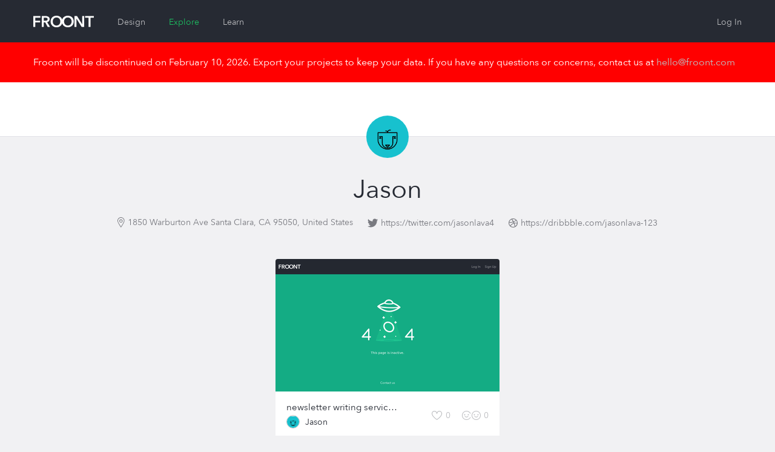

--- FILE ---
content_type: text/html; charset=utf-8
request_url: https://froont.com/jasonlava
body_size: 6469
content:
<!doctype html>
<html class="no-js" lang="en">

  <head>
    <base href="#">
    <meta charset="UTF-8">
    <meta name="viewport" content="width=device-width, initial-scale=1.0" />
    <meta name="description" content="" />
          <title>  Jason on FROONT
</title>

    <link rel='shortcut icon' type='image/x-icon' href='/favicon.ico?v=2' />
    <link rel="apple-touch-icon" href="/favicon-152.png">
    <meta name="msapplication-TileColor" content="#3E3ED6">
    <meta name="msapplication-TileImage" content="/favicon-144.png">

          <link rel="stylesheet" href="https://cdn.froont.com/_static/gen/platform.a3f004036.css">
          <link rel="stylesheet" href="https://cdn.froont.com/_static/gen/account_settings.a3f004036.css">
        
    <script type="text/javascript" src="https://js.braintreegateway.com/v1/braintree.js"></script>

          
        
                    <script>
          (function(i,s,o,g,r,a,m){i['GoogleAnalyticsObject']=r;i[r]=i[r]||function(){
          (i[r].q=i[r].q||[]).push(arguments)},i[r].l=1*new Date();a=s.createElement(o),
          m=s.getElementsByTagName(o)[0];a.async=1;a.src=g;m.parentNode.insertBefore(a,m)
          })(window,document,'script','//www.google-analytics.com/analytics.js','ga');

          var gaConf = { 'cookieDomain': 'auto', 'siteSpeedSampleRate': 50 };
          ga('create', 'UA-30459772-1', gaConf);
          ga('require', 'linkid', 'linkid.js');
          ga('require', 'displayfeatures');
          ga('send', 'pageview');
        </script>
      
    
  
        <!-- Facebook Pixel Code -->
  <script>
  !function(f,b,e,v,n,t,s){if(f.fbq)return;n=f.fbq=function(){n.callMethod?
  n.callMethod.apply(n,arguments):n.queue.push(arguments)};if(!f._fbq)f._fbq=n;
  n.push=n;n.loaded=!0;n.version='2.0';n.queue=[];t=b.createElement(e);t.async=!0;
  t.src=v;s=b.getElementsByTagName(e)[0];s.parentNode.insertBefore(t,s)}(window,
  document,'script','//connect.facebook.net/en_US/fbevents.js');

  fbq('init', '296811130507044');
  fbq('track', "PageView");</script>
  <noscript><img height="1" width="1" style="display:none"
  src="https://www.facebook.com/tr?id=296811130507044&ev=PageView&noscript=1"
  /></noscript>
  <!-- End Facebook Pixel Code -->
    
    <script type="text/javascript" src="//platform.linkedin.com/in.js">
      api_key: 776nyisijrlyj5
      lang: en_US
    </script>
  </head>

  <body class="">

    <div class="fr-org-headers-group">
      






<div class="fr-org-header" id="main-header">
  <div class="row">
    <div class="column small-6 medium-9 large-6">
      <a class="s-logo" href="https://froont.com/">
                    <svg xmlns="http://www.w3.org/2000/svg" version="1.1" x="0" y="0" width="100" height="20" viewBox="0 0 100 20" enable-background="new 0 0 100 20" xml:space="preserve"><polygon fill="#FFFFFF" points="0 18.6 3.2 18.6 3.2 11 11.2 11 11.2 8.3 3.2 8.3 3.2 3.3 11.7 3.3 11.7 0.5 0 0.5 "/><path fill="#FFFFFF" d="M27 5.7c0-3.8-3.3-5.2-6.7-5.2H14v18.1h3.2v-7.7h2.4l4.2 7.7h3.9l-4.8-8C25.3 10 27 8.3 27 5.7zM17.2 8.3V3.2h2.9c1.7 0 3.6 0.5 3.6 2.5 0 2.2-2.1 2.6-3.9 2.6L17.2 8.3 17.2 8.3zM57 0c-4.6 0-8.2 2.5-9.3 6.5C46.5 2.5 42.9 0 38.3 0c-5.6 0-9.7 3.7-9.7 9.5 0 5.7 4.1 9.6 9.7 9.6 4.6 0 8.2-2.6 9.4-6.7 1.2 4.1 4.7 6.7 9.3 6.7 5.7 0 9.8-3.9 9.8-9.6C66.8 3.7 62.7 0 57 0zM38.3 16.2c-3.7 0-6.2-2.8-6.2-6.7 0-3.7 2.5-6.6 6.2-6.6 3.8 0 6.3 2.9 6.3 6.6C44.6 13.4 42 16.2 38.3 16.2zM57 16.2c-3.7 0-6.2-2.8-6.2-6.7 0-3.7 2.5-6.6 6.2-6.6 3.8 0 6.3 2.9 6.3 6.6C63.3 13.4 60.7 16.2 57 16.2z"/><polygon fill="#FFFFFF" points="80.7 14 80.7 14 72.2 0.5 68 0.5 68 18.6 71.2 18.6 71.2 4.6 71.2 4.6 79.9 18.6 84 18.6 84 0.5 80.7 0.5 "/><polygon fill="#FFFFFF" points="85.6 0.5 85.6 3.3 91.2 3.3 91.2 18.6 94.4 18.6 94.4 3.3 100 3.3 100 0.5 "/></svg>              </a>

      
        <ul class="fr-mol-header-sections-menu s-sections-menu">
                              <li           >
            <a href="/-design">Design</a>
          </li>
          
          
                              <li                 class="is-active"
                        >
            <a href="/-explore/featured">Explore</a>
          </li>
          
                    <li           >
            <a href="/-learn">Learn</a>
          </li>
                  </ul>

          </div>

    <div class="column small-6 medium-3 large-6 text-right">
      <ul id="top-menu" class="fr-org-header-user-menu s-user-menu">
                              <li><a class="s-login" href="https://froont.com/-user/login">Log In</a></li>
                                  </ul>
    </div>
  </div>
</div>
<div class="fr-notification">
  <div class="row">
    <div class="column">
      Froont will be discontinued on February 10, 2026. Export your projects to keep your data. If you have any questions or concerns, contact us at <a href="mailto:hello@froont.com">hello@froont.com</a>
    </div>
  </div>
</div>          

<div class="fr-org-subheader">
    <div class="row">
        <div class="column small-6">
            
    


        </div>

        <div class="column small-6 text-right">
                    </div>
    </div>

    
            <span
            class="fr-mol-user-avatar s-user-avatar type-no-border type-large"
    >
        <img src="/jasonlava/-avatar" alt="">
     </span> 


</div>    </div>

    <div class="fr-main-content-wrapper">
      <div id="page-content">
        
  <div class="row fr-tpl-profile-page">
    <div class="column">

      <div class="s-profile-page-head">

        <h1 class="s-user-display-name">
          
    
            <span class="fr-mol-user-display-name  type-pro-large-outlined">
             <span class="s-display-name">                 <span class="s-name">Jason</span>
                             </span>         </span>
    

        </h1>

        <ul class="s-user-details">
          
                      <li class="s-user-details-item">
              
    <span class="fr-mol-user-location type-darker" title="1850 Warburton Ave Santa Clara, CA 95050, United States">
	    <svg xmlns="http://www.w3.org/2000/svg" version="1.1" x="0" y="0" width="12" height="17" viewBox="0 0 12 17" enable-background="new 0 0 12 17" xml:space="preserve"><path d="M5.8 17l-0.4-0.5C5.2 16.1 0 8.9 0 5.8 0 2.6 2.6 0 5.8 0c3.2 0 5.8 2.6 5.8 5.8 0 3.1-5.2 10.3-5.4 10.6L5.8 17zM5.8 1c-2.7 0-4.9 2.2-4.9 4.9 0 2.1 3.2 7.1 4.9 9.5C7.5 13 10.7 8 10.7 5.8 10.7 3.2 8.5 1 5.8 1zM5.8 8.9c-1.5 0-2.7-1.2-2.7-2.7 0-1.5 1.2-2.7 2.7-2.7 1.5 0 2.7 1.2 2.7 2.7C8.5 7.7 7.3 8.9 5.8 8.9zM5.8 4.6c-0.9 0-1.7 0.8-1.7 1.7 0 0.9 0.8 1.7 1.7 1.7s1.7-0.8 1.7-1.7C7.5 5.3 6.8 4.6 5.8 4.6z"/></svg>1850 Warburton Ave Santa Clara, CA 95050, United States
    </span>


            </li>
          
          
                      <li class="s-user-details-item">
              
    <a href="https://twitter.com/https://twitter.com/jasonlava4" target="_blank" class="fr-mol-user-twitter-text-button type-darker">
		<svg xmlns="http://www.w3.org/2000/svg" version="1.1" x="0" y="0" width="18" height="15" viewBox="0 0 18 15" enable-background="new 0 0 18 15" xml:space="preserve"><path d="M17.2 2.2c-0.6 0.3-1.3 0.5-2 0.6 0.7-0.4 1.3-1.1 1.6-2 -0.7 0.4-1.4 0.7-2.3 0.9C13.9 0.9 12.9 0.5 11.9 0.5c-2 0-3.5 1.6-3.5 3.5 0 0.3 0 0.5 0.1 0.8C5.5 4.7 2.9 3.3 1.2 1.1 0.9 1.7 0.7 2.3 0.7 2.9c0 1.2 0.6 2.3 1.6 2.9 -0.6 0-1.1-0.2-1.6-0.4v0c0 1.7 1.2 3.1 2.8 3.5 -0.3 0.1-0.6 0.1-0.9 0.1 -0.2 0-0.4 0-0.7-0.1 0.5 1.4 1.8 2.4 3.3 2.5 -1.2 0.9-2.7 1.5-4.4 1.5 -0.3 0-0.6 0-0.8 0C1.6 13.9 3.4 14.5 5.4 14.5c6.5 0 10.1-5.4 10.1-10.1l0-0.5C16.2 3.5 16.8 2.9 17.2 2.2L17.2 2.2zM17.2 2.2"/></svg>https://twitter.com/jasonlava4
    </a>


            </li>
          
                      <li class="s-user-details-item">
              
    <a href="https://dribbble.com/https://dribbble.com/jasonlava-123" target="_blank" class="fr-mol-user-dribbble-text-button type-darker">
		<svg xmlns="http://www.w3.org/2000/svg" version="1.1" x="0" y="0" width="15" height="15" viewBox="0 0 15 15" xml:space="preserve"><path d="M10 13.4c-0.3-1.6-0.7-3.2-1.4-4.9h0l0 0c-0.1 0-0.2 0.1-0.4 0.2s-0.5 0.2-1 0.5S6.3 9.7 5.8 10 5 10.6 4.6 11.1s-0.8 0.9-1 1.4l-0.1-0.1c1.2 1 2.6 1.5 4.1 1.5C8.4 13.9 9.2 13.7 10 13.4zM8.2 7.5C8.1 7.2 7.9 6.8 7.7 6.4 5.7 7 3.5 7.3 1.1 7.3c0 0 0 0.1 0 0.2 0 0.8 0.1 1.6 0.4 2.3s0.7 1.4 1.2 2c0.3-0.6 0.7-1.1 1.2-1.6s0.9-0.9 1.4-1.2c0.4-0.3 0.9-0.6 1.3-0.8s0.7-0.4 1-0.5l0.4-0.1c0 0 0.1 0 0.1 0S8.2 7.5 8.2 7.5zM7.1 5.4C6.4 4 5.6 2.8 4.8 1.7c-0.9 0.4-1.7 1-2.3 1.8s-1 1.7-1.2 2.7C3.2 6.2 5.2 5.9 7.1 5.4zM13.8 8.5c-1.4-0.4-2.7-0.5-4-0.3 0.6 1.6 1 3.1 1.2 4.6 0.7-0.5 1.3-1.1 1.8-1.9S13.7 9.4 13.8 8.5zM6 1.3C6 1.3 6 1.3 6 1.3 6 1.3 6 1.3 6 1.3zM11.7 2.7c-1.2-1.1-2.6-1.6-4.2-1.6C7 1.1 6.5 1.2 6 1.3 6.8 2.4 7.6 3.6 8.4 5c0.4-0.2 0.9-0.4 1.3-0.6s0.7-0.4 0.9-0.6 0.4-0.4 0.6-0.6 0.3-0.3 0.4-0.4L11.7 2.7zM13.9 7.4c0-1.5-0.5-2.8-1.5-4l0 0c-0.1 0.1-0.1 0.2-0.2 0.2 -0.1 0.1-0.2 0.2-0.4 0.4s-0.4 0.4-0.7 0.6 -0.6 0.4-1 0.6S9.3 5.8 8.9 6C9 6.3 9.2 6.6 9.3 6.9c0 0 0 0.1 0.1 0.2s0.1 0.1 0.1 0.2c0.2 0 0.5-0.1 0.7-0.1s0.5 0 0.7 0 0.5 0 0.7 0 0.4 0 0.6 0 0.4 0 0.6 0.1 0.3 0 0.5 0.1 0.3 0 0.4 0.1S13.7 7.4 13.9 7.4L13.9 7.4zM15 7.5c0 1.4-0.3 2.6-1 3.8s-1.6 2.1-2.7 2.7 -2.4 1-3.8 1 -2.6-0.3-3.8-1S1.7 12.4 1 11.3 0 8.9 0 7.5s0.3-2.6 1-3.8S2.6 1.7 3.7 1s2.4-1 3.8-1 2.6 0.3 3.8 1 2.1 1.6 2.7 2.7S15 6.1 15 7.5z"/></svg>https://dribbble.com/jasonlava-123
    </a>


            </li>
                  </ul>

      </div>

      
        
    
    <ul class="fr-org-projects-grid 
        small-block-grid-1
        
        
        "
    >
        
                    <li>
                
                            
                
        
        
    <div class="fr-org-project-card
                    type-owned-by-other
                
        
        "
    >
        <div class="s-overflow-container">
            <div class="s-screenshot">
                
                                
        
                            <div class="s-screenshot-image" style="background-image: url('https://cdn.froont.com/jasonlava/r9ps6s/_screenshots/images/thumbnail/False/1024_1624007193.png_370x219.jpeg');"></div>
            
            

                
                                    <a href="/jasonlava/newsletter-writing-services/-info" class="s-view-info js-project-view-from-list">
                        <span>View Project Info</span>
                    </a>
                            </div>

            
            <div class="s-bottom">

                
                    <div class="fr-inline-v-middle s-title-and-author">
                        <h3 class="s-title">
                            <a href="/jasonlava/newsletter-writing-services/-info" title="newsletter writing services" class="js-project-view-from-list">newsletter writing services</a>
                        </h3>
                        
        
    <div class="fr-org-user-name-with-avatar type-avatar-small s-author">
        <a href="/jasonlava">
            <a href="/jasonlava"
            class="fr-mol-user-avatar s-avatar type-small"
    >
        <img src="/jasonlava/-avatar" alt="">
     </a> 
</a>
    
            <span class="fr-mol-user-display-name  s-display-name">
             <a class="s-display-name" href="/jasonlava">                 <span class="s-name">Jason</span>
                             </a>         </span>
    

    </div>


                    </div>

                    <div class="s-main-actions">
                        <div class="fr-inline-v-middle">
                                
    <a class="fr-org-like-text-button
              
              
                             
              s-like-text-button from-project-list"

                    href="/-user/login?next=https%3A%2F%2Ffroont.com%2Fjasonlava"
        
                    >
        <svg xmlns="http://www.w3.org/2000/svg" version="1.1" x="0" y="0" width="18" height="15" viewBox="0 0 18 15" enable-background="new 0 0 18 15" xml:space="preserve"><path d="M12.7 1.1c1.9 0 3.4 1.5 3.4 3.3 0 3.6-5 7.7-7.5 9.4 -2.5-1.7-7.5-5.7-7.5-9.4 0-1.8 1.5-3.3 3.4-3.3 1.4 0 2.6 0.8 3.1 2.1l1 2.4L9.6 3.1C10.1 1.9 11.3 1.1 12.7 1.1M12.7 0c-1.9 0-3.5 1.1-4.1 2.7C7.9 1.1 6.3 0 4.5 0 2 0 0 2 0 4.4 0 9.8 8.6 15 8.6 15s8.6-5.2 8.6-10.6C17.1 2 15.2 0 12.7 0L12.7 0z"/></svg><span class="s-like-text js-like-text">Like</span><span class="s-like-count js-project-like-count">0</span>    </a>


                                                            
  <button type="button" class="fr-org-twin-text-button
    
    
         
    
    s-twin-text-button js-project-clone-from-list"

          data-action-url="/-user/login?next=https%3A%2F%2Ffroont.com%2Fjasonlava"
    
          >
    <svg xmlns="http://www.w3.org/2000/svg" version="1.1" x="0" y="0" width="31" height="15" viewBox="0 0 31 15" enable-background="new 0 0 31 15" xml:space="preserve"><circle cx="4.5" cy="6.5" r="1"/><circle cx="10.5" cy="6.5" r="1"/><path d="M7.5 15C3.4 15 0 11.6 0 7.5l0 0C0 3.4 3.4 0 7.5 0l0 0c3 0 5.8 1.6 7 4.3l0 0 -0.9 0.4C12.5 2.5 10.2 1 7.5 1l0 0C3.9 1 1 3.9 1 7.5l0 0c0 3.6 2.9 6.5 6.5 6.5l0 0c2.8 0 5.1-1.4 6-3.7l0 0v0l0.9 0.4C13.3 13.4 10.6 15 7.5 15l0 0H7.5L7.5 15zM16 7.5c0-4.1 3.4-7.5 7.5-7.5l0 0c4.1 0 7.5 3.4 7.5 7.5l0 0c0 4.1-3.4 7.5-7.5 7.5l0 0C19.4 15 16 11.6 16 7.5L16 7.5zM17 7.5c0 3.6 2.9 6.5 6.5 6.5l0 0c3.6 0 6.5-2.9 6.5-6.5l0 0C30 3.9 27.1 1 23.5 1l0 0C19.9 1 17 3.9 17 7.5L17 7.5 17 7.5zM7.5 10.7c-1.1 0-2.3-0.5-3.2-1.4l0 0L5 8.6C5.8 9.3 6.7 9.7 7.5 9.7l0 0c0.8 0 1.7-0.4 2.5-1.1l0 0h0l0.7 0.7c-0.9 0.9-2 1.4-3.2 1.4l0 0H7.5 7.5zM23.5 10.7c-1.1 0-2.3-0.5-3.2-1.4l0 0 0.7-0.7c0.8 0.8 1.6 1.1 2.5 1.1l0 0c0.8 0 1.7-0.4 2.5-1.1l0 0h0L26.7 9.3c-0.9 0.9-2 1.4-3.2 1.4l0 0H23.5L23.5 10.7z"/><circle cx="20.5" cy="6.5" r="1"/><circle cx="26.5" cy="6.5" r="1"/></svg><span class="s-twin-text">Clone</span><span class="s-twin-count">0</span>  </button>


                                
  <button type="button" class="fr-org-twin-button
    
    
    
    s-twin-button type-auto-width js-project-clone-from-list"

          data-action-url="/-user/login?next=https%3A%2F%2Ffroont.com%2Fjasonlava"
      >
    <span class="s-twin-icon"><svg xmlns="http://www.w3.org/2000/svg" version="1.1" x="0" y="0" width="31" height="15" viewBox="0 0 31 15" enable-background="new 0 0 31 15" xml:space="preserve"><circle cx="4.5" cy="6.5" r="1"/><circle cx="10.5" cy="6.5" r="1"/><path d="M7.5 15C3.4 15 0 11.6 0 7.5l0 0C0 3.4 3.4 0 7.5 0l0 0c3 0 5.8 1.6 7 4.3l0 0 -0.9 0.4C12.5 2.5 10.2 1 7.5 1l0 0C3.9 1 1 3.9 1 7.5l0 0c0 3.6 2.9 6.5 6.5 6.5l0 0c2.8 0 5.1-1.4 6-3.7l0 0v0l0.9 0.4C13.3 13.4 10.6 15 7.5 15l0 0H7.5L7.5 15zM16 7.5c0-4.1 3.4-7.5 7.5-7.5l0 0c4.1 0 7.5 3.4 7.5 7.5l0 0c0 4.1-3.4 7.5-7.5 7.5l0 0C19.4 15 16 11.6 16 7.5L16 7.5zM17 7.5c0 3.6 2.9 6.5 6.5 6.5l0 0c3.6 0 6.5-2.9 6.5-6.5l0 0C30 3.9 27.1 1 23.5 1l0 0C19.9 1 17 3.9 17 7.5L17 7.5 17 7.5zM7.5 10.7c-1.1 0-2.3-0.5-3.2-1.4l0 0L5 8.6C5.8 9.3 6.7 9.7 7.5 9.7l0 0c0.8 0 1.7-0.4 2.5-1.1l0 0h0l0.7 0.7c-0.9 0.9-2 1.4-3.2 1.4l0 0H7.5 7.5zM23.5 10.7c-1.1 0-2.3-0.5-3.2-1.4l0 0 0.7-0.7c0.8 0.8 1.6 1.1 2.5 1.1l0 0c0.8 0 1.7-0.4 2.5-1.1l0 0h0L26.7 9.3c-0.9 0.9-2 1.4-3.2 1.4l0 0H23.5L23.5 10.7z"/><circle cx="20.5" cy="6.5" r="1"/><circle cx="26.5" cy="6.5" r="1"/></svg></span>Clone
  </button>


                                                    </div>
                    </div>

                            </div>

            
            
        </div>

    </div>


            </li>
            </ul>


            
    


      
    </div>
  </div>

      </div>
    </div>

    <div id="page-footer" class="fr-org-footer">
              <div class="row">

  <div class="column medium-6 text-center medium-text-left">
    <p class="copy">
      © 2026 FROONT<br>
      San Francisco / Helsinki / Riga
    </p>
    <a class="contact" href="mailto:hello@froont.com">hello@froont.com</a>
  </div>

      <div class="column medium-6 text-center medium-text-right">
      <ul class="s-footer-menu">
        <li><a href="http://blog.froont.com/">Blog</a></li>
        <li><a href="http://docs.froont.com/faq">FAQ</a></li>
        <li><a href="/-terms">Terms and Privacy</a></li>
      </ul>
    </div>
  
</div>          </div>

    <div id="js-template-bootstrap">
          </div>

    <script>
    var app = window.app = window.app || {};app.preload = {};app.preload['sentry_dsn']="https://c4cd00fcf9584d7a8b612311895d6ef0@sentry.froont.com/3";app.preload['loggedIn']=0;app.preload['featurePopup']=null;app.preload['userFeatures']={};app.preload['unsplash']={"appId": "f33ec83dd7d044a04f1370f70be6fe85d9cb79a8c6d5b5d8a3978d7150fa5ce5"};app.preload['app_version_header']="X-Froont-App-Version";app.preload['platformPagesURLs']={"acount_settings_meta": "/-payments/account-settings-meta","design": "https://froont.com/-design","polar_projects_list": "/-instant/projects-list"};app.preload['google_recaptcha_site_key']="6Lc2NvMUAAAAAMg7kyNzt3BZJOaD7R3y4CriLa6q";app.preload['contact_email']="hello@froont.com";app.preload['is_whitelabel']=false;app.preload['google_analytics_tracking_id']="UA-30459772-1";app.preload['facebook']={"appId": "338576812933961"};app.preload['app_version']="1.12.6";app.preload['use_strong_password']=false;app.preload['s3_export_available']=false;</script>
      <script src="https://cdn.froont.com/_static/gen/raven.a3f004036.js"></script>
<script type="text/javascript">
(function(window) {
  if (typeof window.Raven !== 'undefined') {
    var sentryDSN;

    if (!sentryDSN && window.app && app.preload && app.preload.sentry_dsn) {
      sentryDSN = app.preload.sentry_dsn;
    }

    if (!sentryDSN && window.preload && window.preload.sentry_dsn) {
      sentryDSN = window.preload && window.preload.sentry_dsn;
    }

    if (sentryDSN) {
      try {
        Raven.config(sentryDSN, {
          release: 'v1.12.6',
          collectWindowErrors: true
        }).install();

        if (window.app && window.app.preload && window.app.preload.userInfo) {
          Raven.setUser(app.preload.userInfo);
        }
      }
      catch (sentryLoadException) {
        console.error("Couldn't load Sentry :(");
        console.trace(sentryLoadException);
      }
    }
    else {
      window.Raven = undefined;
    }

  }
})(window);
</script>

          <script type="text/javascript" src="https://cdn.froont.com/_static/gen/user-projects-vendor.a3f004036.js"></script>
          <script type="text/javascript" src="https://cdn.froont.com/_static/gen/frontend-handlebars-templates.a3f004036.js"></script>
          <script type="text/javascript" src="https://cdn.froont.com/_static/gen/stats.a3f004036.js"></script>
          <script type="text/javascript" src="https://cdn.froont.com/_static/gen/user-projects.a3f004036.js"></script>
    
    
            
                
  </body>
</html>